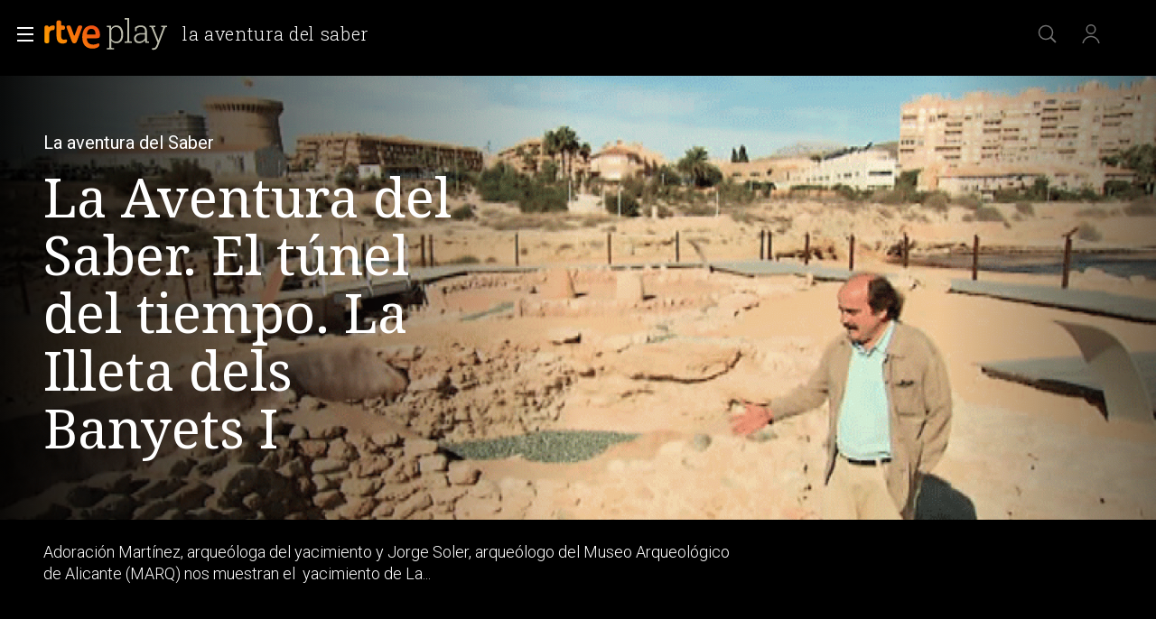

--- FILE ---
content_type: application/javascript; charset=UTF-8
request_url: https://dev.visualwebsiteoptimizer.com/j.php?a=864486&u=https%3A%2F%2Fwww.rtve.es%2Fplay%2Fvideos%2Fla-aventura-del-saber%2Faventura-del-saber-tunel-del-tiempo-illeta-dels-banyets%2F2588618%2F&vn=2.1&x=true
body_size: 12183
content:
(function(){function _vwo_err(e){function gE(e,a){return"https://dev.visualwebsiteoptimizer.com/ee.gif?a=864486&s=j.php&_cu="+encodeURIComponent(window.location.href)+"&e="+encodeURIComponent(e&&e.message&&e.message.substring(0,1e3)+"&vn=")+(e&&e.code?"&code="+e.code:"")+(e&&e.type?"&type="+e.type:"")+(e&&e.status?"&status="+e.status:"")+(a||"")}var vwo_e=gE(e);try{typeof navigator.sendBeacon==="function"?navigator.sendBeacon(vwo_e):(new Image).src=vwo_e}catch(err){}}try{var extE=0,prevMode=false;window._VWO_Jphp_StartTime = (window.performance && typeof window.performance.now === 'function' ? window.performance.now() : new Date().getTime());;;(function(){window._VWO=window._VWO||{};var aC=window._vwo_code;if(typeof aC==='undefined'){window._vwo_mt='dupCode';return;}if(window._VWO.sCL){window._vwo_mt='dupCode';window._VWO.sCDD=true;try{if(aC){clearTimeout(window._vwo_settings_timer);var h=document.querySelectorAll('#_vis_opt_path_hides');var x=h[h.length>1?1:0];x&&x.remove();}}catch(e){}return;}window._VWO.sCL=true;;window._vwo_mt="live";var localPreviewObject={};var previewKey="_vis_preview_"+864486;var wL=window.location;;try{localPreviewObject[previewKey]=window.localStorage.getItem(previewKey);JSON.parse(localPreviewObject[previewKey])}catch(e){localPreviewObject[previewKey]=""}try{window._vwo_tm="";var getMode=function(e){var n;if(window.name.indexOf(e)>-1){n=window.name}else{n=wL.search.match("_vwo_m=([^&]*)");n=n&&atob(decodeURIComponent(n[1]))}return n&&JSON.parse(n)};var ccMode=getMode("_vwo_cc");if(window.name.indexOf("_vis_heatmap")>-1||window.name.indexOf("_vis_editor")>-1||ccMode||window.name.indexOf("_vis_preview")>-1){try{if(ccMode){window._vwo_mt=decodeURIComponent(wL.search.match("_vwo_m=([^&]*)")[1])}else if(window.name&&JSON.parse(window.name)){window._vwo_mt=window.name}}catch(e){if(window._vwo_tm)window._vwo_mt=window._vwo_tm}}else if(window._vwo_tm.length){window._vwo_mt=window._vwo_tm}else if(location.href.indexOf("_vis_opt_preview_combination")!==-1&&location.href.indexOf("_vis_test_id")!==-1){window._vwo_mt="sharedPreview"}else if(localPreviewObject[previewKey]){window._vwo_mt=JSON.stringify(localPreviewObject)}if(window._vwo_mt!=="live"){;if(typeof extE!=="undefined"){extE=1}if(!getMode("_vwo_cc")){(function(){var cParam='';try{if(window.VWO&&window.VWO.appliedCampaigns){var campaigns=window.VWO.appliedCampaigns;for(var cId in campaigns){if(campaigns.hasOwnProperty(cId)){var v=campaigns[cId].v;if(cId&&v){cParam='&c='+cId+'-'+v+'-1';break;}}}}}catch(e){}var prevMode=false;_vwo_code.load('https://dev.visualwebsiteoptimizer.com/j.php?mode='+encodeURIComponent(window._vwo_mt)+'&a=864486&f=1&u='+encodeURIComponent(window._vis_opt_url||document.URL)+'&eventArch=true'+'&x=true'+cParam,{sL:window._vwo_code.sL});if(window._vwo_code.sL){prevMode=true;}})();}else{(function(){window._vwo_code&&window._vwo_code.finish();_vwo_ccc={u:"/j.php?a=864486&u=https%3A%2F%2Fwww.rtve.es%2Fplay%2Fvideos%2Fla-aventura-del-saber%2Faventura-del-saber-tunel-del-tiempo-illeta-dels-banyets%2F2588618%2F&vn=2.1&x=true"};var s=document.createElement("script");s.src="https://app.vwo.com/visitor-behavior-analysis/dist/codechecker/cc.min.js?r="+Math.random();document.head.appendChild(s)})()}}}catch(e){var vwo_e=new Image;vwo_e.src="https://dev.visualwebsiteoptimizer.com/ee.gif?s=mode_det&e="+encodeURIComponent(e&&e.stack&&e.stack.substring(0,1e3)+"&vn=");aC&&window._vwo_code.finish()}})();
;;window._vwo_cookieDomain="rtve.es";;;;_vwo_surveyAssetsBaseUrl="https://cdn.visualwebsiteoptimizer.com/";;if(prevMode){return}if(window._vwo_mt === "live"){window.VWO=window.VWO||[];window._vwo_acc_id=864486;window.VWO._=window.VWO._||{};;;window.VWO.visUuid="DBD8BA4F3CD7DC4184753CDE0597FE8C4|1f63046ffff937b8045661234bc9d3d4";
;_vwo_code.sT=_vwo_code.finished();(function(c,a,e,d,b,z,g,sT){if(window.VWO._&&window.VWO._.isBot)return;const cookiePrefix=window._vwoCc&&window._vwoCc.cookiePrefix||"";const useLocalStorage=sT==="ls";const cookieName=cookiePrefix+"_vwo_uuid_v2";const escapedCookieName=cookieName.replace(/([.*+?^${}()|[\]\\])/g,"\\$1");const cookieDomain=g;function getValue(){if(useLocalStorage){return localStorage.getItem(cookieName)}else{const regex=new RegExp("(^|;\\s*)"+escapedCookieName+"=([^;]*)");const match=e.cookie.match(regex);return match?decodeURIComponent(match[2]):null}}function setValue(value,days){if(useLocalStorage){localStorage.setItem(cookieName,value)}else{e.cookie=cookieName+"="+value+"; expires="+new Date(864e5*days+ +new Date).toGMTString()+"; domain="+cookieDomain+"; path=/"}}let existingValue=null;if(sT){const cookieRegex=new RegExp("(^|;\\s*)"+escapedCookieName+"=([^;]*)");const cookieMatch=e.cookie.match(cookieRegex);const cookieValue=cookieMatch?decodeURIComponent(cookieMatch[2]):null;const lsValue=localStorage.getItem(cookieName);if(useLocalStorage){if(lsValue){existingValue=lsValue;if(cookieValue){e.cookie=cookieName+"=; expires=Thu, 01 Jan 1970 00:00:01 GMT; domain="+cookieDomain+"; path=/"}}else if(cookieValue){localStorage.setItem(cookieName,cookieValue);e.cookie=cookieName+"=; expires=Thu, 01 Jan 1970 00:00:01 GMT; domain="+cookieDomain+"; path=/";existingValue=cookieValue}}else{if(cookieValue){existingValue=cookieValue;if(lsValue){localStorage.removeItem(cookieName)}}else if(lsValue){e.cookie=cookieName+"="+lsValue+"; expires="+new Date(864e5*366+ +new Date).toGMTString()+"; domain="+cookieDomain+"; path=/";localStorage.removeItem(cookieName);existingValue=lsValue}}a=existingValue||a}else{const regex=new RegExp("(^|;\\s*)"+escapedCookieName+"=([^;]*)");const match=e.cookie.match(regex);a=match?decodeURIComponent(match[2]):a}-1==e.cookie.indexOf("_vis_opt_out")&&-1==d.location.href.indexOf("vwo_opt_out=1")&&(window.VWO.visUuid=a),a=a.split("|"),b=new Image,g=window._vis_opt_domain||c||d.location.hostname.replace(/^www\./,""),b.src="https://dev.visualwebsiteoptimizer.com/eu01/v.gif?cd="+(window._vis_opt_cookieDays||0)+"&a=864486&d="+encodeURIComponent(d.location.hostname.replace(/^www\./,"") || c)+"&u="+a[0]+"&h="+a[1]+"&t="+z,d.vwo_iehack_queue=[b],setValue(a.join("|"),366)})("rtve.es",window.VWO.visUuid,document,window,0,_vwo_code.sT,"rtve.es","false"||null);
;clearTimeout(window._vwo_settings_timer);window._vwo_settings_timer=null;;;;;var vwoCode=window._vwo_code;if(vwoCode.filterConfig&&vwoCode.filterConfig.filterTime==="balanced"){vwoCode.removeLoaderAndOverlay()}var vwo_CIF=false;var UAP=false;;;var _vwo_style=document.getElementById('_vis_opt_path_hides'),_vwo_css=(vwoCode.hide_element_style?vwoCode.hide_element_style():'{opacity:0 !important;filter:alpha(opacity=0) !important;background:none !important;transition:none !important;}')+':root {--vwo-el-opacity:0 !important;--vwo-el-filter:alpha(opacity=0) !important;--vwo-el-bg:none !important;--vwo-el-ts:none !important;}',_vwo_text=window._vwo_code.sL ? '' : "" + _vwo_css;if (_vwo_style) { var e = _vwo_style.classList.contains("_vis_hide_layer") && _vwo_style; if (UAP && !UAP() && vwo_CIF && !vwo_CIF()) { e ? e.parentNode.removeChild(e) : _vwo_style.parentNode.removeChild(_vwo_style) } else { if (e) { var t = _vwo_style = document.createElement("style"), o = document.getElementsByTagName("head")[0], s = document.querySelector("#vwoCode"); t.setAttribute("id", "_vis_opt_path_hides"), s && t.setAttribute("nonce", s.nonce), t.setAttribute("type", "text/css"), o.appendChild(t) } if (_vwo_style.styleSheet) _vwo_style.styleSheet.cssText = _vwo_text; else { var l = document.createTextNode(_vwo_text); _vwo_style.appendChild(l) } e ? e.parentNode.removeChild(e) : _vwo_style.removeChild(_vwo_style.childNodes[0])}};window.VWO.ssMeta = { enabled: 0, noSS: 0 };;;VWO._=VWO._||{};window._vwo_clicks=false;VWO._.allSettings=(function(){return{dataStore:{campaigns:{61:{"ss":null,"sections":{"1":{"variations":[],"triggers":[],"path":""}},"globalCode":[],"urlRegex":".*","type":"INSIGHTS_METRIC","metrics":[{"type":"m","metricId":1591970,"id":1}],"manual":false,"pc_traffic":100,"cEV":1,"id":61,"name":"Click en Registro Report","clickmap":0,"segment_code":"true","triggers":[15815129],"comb_n":[],"mt":{"1":"15815132"},"stag":0,"status":"RUNNING","version":2,"multiple_domains":0,"ep":1751572204000,"combs":[],"ibe":1,"exclude_url":"","goals":{"1":{"mca":false,"type":"CUSTOM_GOAL","identifier":"vwo_dom_click","url":".boton, #gigya-login-form > div:nth-child(2) > div:nth-child(2) > div:nth-child(11) > input:nth-child(1)"}}}, 62:{"ss":null,"sections":{"1":{"variations":[],"triggers":[],"path":""}},"globalCode":[],"urlRegex":".*","type":"INSIGHTS_METRIC","metrics":[{"type":"m","metricId":1598585,"id":1}],"manual":false,"pc_traffic":100,"cEV":1,"id":62,"name":"click crear cuenta - video Report","clickmap":0,"segment_code":"true","triggers":[15961064],"comb_n":[],"mt":{"1":"15961067"},"stag":0,"status":"RUNNING","version":2,"multiple_domains":0,"ep":1751973208000,"combs":[],"ibe":1,"exclude_url":"","goals":{"1":{"mca":false,"type":"CUSTOM_GOAL","identifier":"vwo_dom_click","url":"#popupLoginAdvice > ul > li:nth-child(2)"}}}, 71:{"ss":null,"sections":{"1":{"triggers":[],"variations":{"1":[]},"globalWidgetSnippetIds":{"1":[]},"path":""}},"globalCode":[],"urlRegex":".*","type":"INSIGHTS_FUNNEL","metrics":[{"type":"g","metricId":0,"id":1},{"type":"g","metricId":0,"id":2},{"type":"g","metricId":0,"id":3},{"type":"g","metricId":0,"id":4}],"manual":false,"pc_traffic":100,"cEV":1,"id":71,"name":"Prueba acceso login\/registro (crear cuenta)","clickmap":0,"segment_code":"true","triggers":[16038467],"comb_n":{"1":"website"},"mt":{"4":"16038479","2":"16038473","1":"16038470","3":"16038476"},"stag":0,"status":"RUNNING","version":4,"multiple_domains":0,"ep":1752141967000,"combs":{"1":1},"ibe":1,"exclude_url":"","goals":{"4":{"mca":true,"type":"CUSTOM_GOAL","identifier":"vwo_dom_click","url":"#gigya-otp-update-form > div:nth-child(3) > div.gigya-composite-control.gigya-composite-control-submit > input"},"2":{"mca":true,"type":"CUSTOM_GOAL","identifier":"vwo_dom_click","url":"CREAR UNA CUENTA NUEVA"},"1":{"mca":true,"type":"CUSTOM_GOAL","identifier":"vwo_dom_click","url":["open_users"]},"3":{"mca":true,"type":"CUSTOM_GOAL","identifier":"vwo_dom_click","url":"#register-site-login > div.gigya-composite-control.gigya-composite-control-submit > input"}}}, 74:{"ss":null,"sections":{"1":{"triggers":[],"variations":{"1":[]},"globalWidgetSnippetIds":{"1":[]},"path":""}},"globalCode":[],"urlRegex":".*","type":"INSIGHTS_FUNNEL","metrics":[{"type":"g","metricId":0,"id":1},{"type":"g","metricId":0,"id":2}],"manual":false,"pc_traffic":100,"cEV":1,"id":74,"name":"Prueba acceso login\/registro (login)","clickmap":0,"segment_code":"true","triggers":[16038893],"comb_n":{"1":"website"},"mt":{"1":"16038896","2":"16038899"},"stag":0,"status":"RUNNING","version":6,"multiple_domains":0,"ep":1752143567000,"combs":{"1":1},"ibe":1,"exclude_url":"","goals":{"1":{"mca":true,"type":"CUSTOM_GOAL","identifier":"vwo_dom_click","url":["open_users"]},"2":{"mca":true,"type":"CUSTOM_GOAL","identifier":"vwo_dom_click","url":"#gigya-login-form > div.gigya-layout-row.with-divider > div.gigya-layout-cell.responsive.with-site-login > div.gigya-composite-control.gigya-composite-control-submit > input"}}}, 33:{"ss":null,"sections":{"1":{"variations":[],"triggers":[],"path":""}},"globalCode":[],"urlRegex":"^https\\:\\\/\\\/rtve\\.es.*$","type":"TRACK","metrics":[{"type":"g","metricId":0,"id":12}],"manual":false,"pc_traffic":100,"id":33,"name":"Click verificar código","clickmap":0,"segment_code":"true","triggers":[8834559],"comb_n":{"1":"Website"},"mt":{"12":"8834562"},"stag":0,"status":"RUNNING","version":1,"multiple_domains":0,"ep":1729067453000,"combs":{"1":1},"ibe":1,"exclude_url":"","goals":{"12":{"type":"CLICK_ELEMENT","mca":false,"pUrl":"^https\\:\\\/\\\/rtve\\.es.*$","pExcludeUrl":"","url":"#gigya-otp-update-form > div:nth-child(3) > div.gigya-composite-control.gigya-composite-control-submit > input"}}}, 26:{"ss":null,"sections":{"1":{"variations":[],"triggers":[],"path":""}},"globalCode":[],"urlRegex":"^https\\:\\\/\\\/rtve\\.es.*$","type":"TRACK","metrics":[{"type":"g","metricId":0,"id":6}],"manual":false,"pc_traffic":100,"id":26,"name":"Inicio sesión","clickmap":0,"segment_code":"true","triggers":[8834232],"comb_n":{"1":"Website"},"mt":{"6":"8834235"},"stag":0,"status":"RUNNING","version":1,"multiple_domains":0,"ep":1729066547000,"combs":{"1":1},"ibe":1,"exclude_url":"","goals":{"6":{"type":"CLICK_ELEMENT","mca":false,"pUrl":"^https\\:\\\/\\\/rtve\\.es.*$","pExcludeUrl":"","url":"#gigya-login-form > div.gigya-layout-row.with-divider > div.gigya-layout-cell.responsive.with-site-login > div.gigya-composite-control.gigya-composite-control-submit > input"}}}, 27:{"ss":null,"sections":{"1":{"variations":[],"triggers":[],"path":""}},"globalCode":[],"urlRegex":"^https\\:\\\/\\\/rtve\\.es.*$","type":"TRACK","metrics":[{"type":"g","metricId":0,"id":7}],"manual":false,"pc_traffic":100,"cEV":1,"id":27,"funnel":[{"ss":null,"sections":{"1":{"variations":[],"path":""}},"globalCode":[],"urlRegex":".*","type":"FUNNEL","manual":false,"pc_traffic":100,"triggers":["8834487"],"name":"crear cuenta facebook","clickmap":0,"segment_code":"true","v":2,"comb_n":{"1":"Website"},"id":32,"status":"RUNNING","version":1,"isSpaRevertFeatureEnabled":true,"multiple_domains":0,"ep":1729067300000,"combs":{"1":1},"ibe":1,"exclude_url":"","goals":[{"type":"CLICK_ELEMENT","id":7},{"type":"CLICK_ELEMENT","id":8},{"type":"CLICK_ELEMENT","id":9}]}],"name":"Crear cuenta","clickmap":0,"segment_code":"true","triggers":[8834313],"comb_n":{"1":"Website"},"mt":{"7":"17693118"},"stag":0,"status":"RUNNING","version":1,"multiple_domains":0,"ep":1729066630000,"combs":{"1":1},"ibe":1,"exclude_url":"","goals":{"7":{"type":"CLICK_ELEMENT","mca":false,"pUrl":"^https\\:\\\/\\\/rtve\\.es.*$","pExcludeUrl":"","url":"#gigya-login-form > div.gigya-layout-row.with-divider > div.gigya-layout-cell.responsive.with-site-login > a"}}}, 28:{"ss":null,"sections":{"1":{"variations":[],"triggers":[],"path":""}},"globalCode":[],"urlRegex":"^https\\:\\\/\\\/rtve\\.es.*$","type":"TRACK","metrics":[{"type":"g","metricId":0,"id":8}],"manual":false,"pc_traffic":100,"cEV":1,"id":28,"funnel":[{"ss":null,"sections":{"1":{"variations":[],"path":""}},"globalCode":[],"urlRegex":".*","type":"FUNNEL","manual":false,"pc_traffic":100,"triggers":["8834487"],"name":"crear cuenta facebook","clickmap":0,"segment_code":"true","v":2,"comb_n":{"1":"Website"},"id":32,"status":"RUNNING","version":1,"isSpaRevertFeatureEnabled":true,"multiple_domains":0,"ep":1729067300000,"combs":{"1":1},"ibe":1,"exclude_url":"","goals":[{"type":"CLICK_ELEMENT","id":7},{"type":"CLICK_ELEMENT","id":8},{"type":"CLICK_ELEMENT","id":9}]}],"name":"Click crear cuenta red social","clickmap":0,"segment_code":"true","triggers":[8834331],"comb_n":{"1":"Website"},"mt":{"8":"17693121"},"stag":0,"status":"RUNNING","version":1,"multiple_domains":0,"ep":1729066728000,"combs":{"1":1},"ibe":1,"exclude_url":"","goals":{"8":{"type":"CLICK_ELEMENT","mca":false,"pUrl":"^https\\:\\\/\\\/rtve\\.es.*$","pExcludeUrl":"","url":"#register-site-login > div:nth-child(1) > button"}}}, 29:{"ss":null,"sections":{"1":{"variations":[],"triggers":[],"path":""}},"globalCode":[],"urlRegex":"^https\\:\\\/\\\/rtve\\.es.*$","type":"TRACK","metrics":[{"type":"g","metricId":0,"id":9}],"manual":false,"pc_traffic":100,"cEV":1,"id":29,"funnel":[{"ss":null,"sections":{"1":{"variations":[],"path":""}},"globalCode":[],"urlRegex":".*","type":"FUNNEL","manual":false,"pc_traffic":100,"triggers":["8834487"],"name":"crear cuenta facebook","clickmap":0,"segment_code":"true","v":2,"comb_n":{"1":"Website"},"id":32,"status":"RUNNING","version":1,"isSpaRevertFeatureEnabled":true,"multiple_domains":0,"ep":1729067300000,"combs":{"1":1},"ibe":1,"exclude_url":"","goals":[{"type":"CLICK_ELEMENT","id":7},{"type":"CLICK_ELEMENT","id":8},{"type":"CLICK_ELEMENT","id":9}]}],"name":"Crear cuenta facebook","clickmap":0,"segment_code":"true","triggers":[8834361],"comb_n":{"1":"Website"},"mt":{"9":"17693124"},"stag":0,"status":"RUNNING","version":1,"multiple_domains":0,"ep":1729066830000,"combs":{"1":1},"ibe":1,"exclude_url":"","goals":{"9":{"type":"CLICK_ELEMENT","mca":false,"pUrl":"^https\\:\\\/\\\/rtve\\.es\\\/?(?:[\\?#].*)?$","pExcludeUrl":"","url":"#Facebook_btn > div"}}}, 30:{"ss":null,"sections":{"1":{"variations":[],"triggers":[],"path":""}},"globalCode":[],"urlRegex":"^https\\:\\\/\\\/rtve\\.es.*$","type":"TRACK","metrics":[{"type":"g","metricId":0,"id":10}],"manual":false,"pc_traffic":100,"id":30,"name":"Click crear cuenta Gmail","clickmap":0,"segment_code":"true","triggers":[8834382],"comb_n":{"1":"Website"},"mt":{"10":"8834385"},"stag":0,"status":"RUNNING","version":1,"multiple_domains":0,"ep":1729066898000,"combs":{"1":1},"ibe":1,"exclude_url":"","goals":{"10":{"type":"CLICK_ELEMENT","mca":false,"pUrl":"^https\\:\\\/\\\/rtve\\.es.*$","pExcludeUrl":"","url":"#Google_btn > div"}}}, 55:{"ss":null,"sections":{"1":{"variations":[],"triggers":[],"path":""}},"globalCode":[],"urlRegex":"^https\\:\\\/\\\/rtve\\.es\\\/.*$","type":"TRACK","metrics":[{"type":"g","metricId":0,"id":15}],"manual":false,"pc_traffic":100,"id":55,"funnel":[{"ss":null,"sections":{"1":{"variations":[],"path":""}},"globalCode":[],"urlRegex":".*","type":"FUNNEL","manual":false,"pc_traffic":100,"triggers":["8834487"],"name":"New Funnel","clickmap":0,"segment_code":"true","v":1,"comb_n":{"1":"Website"},"id":58,"status":"RUNNING","version":1,"isSpaRevertFeatureEnabled":true,"multiple_domains":0,"ep":1743506270000,"combs":{"1":1},"ibe":1,"exclude_url":"","goals":[{"type":"SEPARATE_PAGE","id":16},{"type":"SEPARATE_PAGE","id":17},{"type":"CLICK_ELEMENT","id":15}]}],"name":"Click Episodios Valle Salvaje","clickmap":0,"segment_code":"true","triggers":[12819060],"comb_n":{"1":"Website"},"mt":{"15":"12819324"},"stag":0,"status":"RUNNING","version":1,"multiple_domains":0,"ep":1743506054000,"combs":{"1":1},"ibe":1,"exclude_url":"","goals":{"15":{"type":"CLICK_ELEMENT","mca":false,"pUrl":"^https\\:\\\/\\\/rtve\\.es\\\/play\\\/videos\\\/valle\\-salvaje\\\/?(?:[\\?#].*)?$","pExcludeUrl":"","url":"#topPage > div > div:nth-child(4) > section > nav > ul > li:nth-child(2) > a"}}}, 56:{"ss":null,"sections":{"1":{"variations":[],"triggers":[],"path":""}},"globalCode":[],"urlRegex":"^https\\:\\\/\\\/rtve\\.es\\\/.*$","type":"TRACK","metrics":[{"type":"g","metricId":0,"id":16}],"manual":false,"pc_traffic":100,"id":56,"funnel":[{"ss":null,"sections":{"1":{"variations":[],"path":""}},"globalCode":[],"urlRegex":".*","type":"FUNNEL","manual":false,"pc_traffic":100,"triggers":["8834487"],"name":"New Funnel","clickmap":0,"segment_code":"true","v":1,"comb_n":{"1":"Website"},"id":58,"status":"RUNNING","version":1,"isSpaRevertFeatureEnabled":true,"multiple_domains":0,"ep":1743506270000,"combs":{"1":1},"ibe":1,"exclude_url":"","goals":[{"type":"SEPARATE_PAGE","id":16},{"type":"SEPARATE_PAGE","id":17},{"type":"CLICK_ELEMENT","id":15}]}],"name":"Página RTVE Play","clickmap":0,"segment_code":"true","triggers":[12819231],"comb_n":{"1":"Website"},"mt":{"16":"12819318"},"stag":0,"status":"RUNNING","version":1,"multiple_domains":0,"ep":1743506207000,"combs":{"1":1},"ibe":1,"exclude_url":"","goals":{"16":{"type":"SEPARATE_PAGE","excludeUrl":"","mca":false,"pUrl":"","pExcludeUrl":"","urlRegex":"^https\\:\\\/\\\/rtve\\.es\\\/play\\\/?(?:[\\?#].*)?$"}}}, 57:{"ss":null,"sections":{"1":{"variations":[],"triggers":[],"path":""}},"globalCode":[],"urlRegex":"^https\\:\\\/\\\/rtve\\.es\\\/.*$","type":"TRACK","metrics":[{"type":"g","metricId":0,"id":17}],"manual":false,"pc_traffic":100,"id":57,"funnel":[{"ss":null,"sections":{"1":{"variations":[],"path":""}},"globalCode":[],"urlRegex":".*","type":"FUNNEL","manual":false,"pc_traffic":100,"triggers":["8834487"],"name":"New Funnel","clickmap":0,"segment_code":"true","v":1,"comb_n":{"1":"Website"},"id":58,"status":"RUNNING","version":1,"isSpaRevertFeatureEnabled":true,"multiple_domains":0,"ep":1743506270000,"combs":{"1":1},"ibe":1,"exclude_url":"","goals":[{"type":"SEPARATE_PAGE","id":16},{"type":"SEPARATE_PAGE","id":17},{"type":"CLICK_ELEMENT","id":15}]}],"name":"Página Valle Salvaje","clickmap":0,"segment_code":"true","triggers":[12819267],"comb_n":{"1":"Website"},"mt":{"17":"12819321"},"stag":0,"status":"RUNNING","version":1,"multiple_domains":0,"ep":1743506239000,"combs":{"1":1},"ibe":1,"exclude_url":"","goals":{"17":{"type":"SEPARATE_PAGE","excludeUrl":"","mca":false,"pUrl":"","pExcludeUrl":"","urlRegex":"^https\\:\\\/\\\/rtve\\.es\\\/play\\\/videos\\\/valle\\-salvaje\\\/?(?:[\\?#].*)?$"}}}, 2:{"ss":null,"sections":{"1":{"triggers":[],"variations":{"1":[]},"variation_names":{"1":"website"},"path":""}},"globalCode":[],"urlRegex":"^.*$","type":"ANALYZE_HEATMAP","metrics":[],"manual":false,"pc_traffic":100,"main":true,"id":2,"name":"Heatmap","clickmap":0,"segment_code":"true","triggers":[6917146],"comb_n":{"1":"website"},"mt":[],"stag":0,"ep":1710928579000,"status":"RUNNING","multiple_domains":0,"version":2,"combs":{"1":1},"ibe":1,"exclude_url":"","goals":{"1":{"type":"ENGAGEMENT","excludeUrl":"","mca":false,"pUrl":"^.*$","urlRegex":"^.*$"}}}, 3:{"ss":null,"cnv":{"res":480,"fps":2},"sections":{"1":{"triggers":[],"variations":{"1":[]},"globalWidgetSnippetIds":{"1":[]},"path":""}},"globalCode":[],"status":"RUNNING","urlRegex":"^.*$","wl":"","type":"ANALYZE_RECORDING","metrics":[],"manual":false,"pc_traffic":100,"aK":1,"cEV":1,"bl":"","triggers":[18640580],"name":"Recording","clickmap":0,"segment_code":"true","id":3,"comb_n":{"1":"website"},"mt":[],"stag":0,"ep":1711362263000,"main":true,"multiple_domains":0,"version":2,"combs":{"1":1},"ibe":1,"exclude_url":"","goals":{"1":{"type":"ENGAGEMENT","excludeUrl":"","mca":false,"pUrl":"^.*$","urlRegex":"^.*$"}}}, 99:{"ss":null,"sections":{"1":{"triggers":[],"variations":{"1":[]},"globalWidgetSnippetIds":{"1":[]},"path":""}},"globalCode":[],"urlRegex":".*","type":"INSIGHTS_FUNNEL","metrics":[{"type":"g","metricId":0,"id":1},{"type":"g","metricId":0,"id":2}],"manual":false,"pc_traffic":100,"id":99,"name":"Prueba acceso login\/registro (RRSS) (Audiencia segmentada)","clickmap":0,"segment_code":"(_vwo_s().f_b(_vwo_s().gC('UID')))","triggers":[16709313],"comb_n":{"1":"website"},"mt":{"1":"16709316","2":"16709319"},"stag":0,"status":"RUNNING","version":10,"multiple_domains":0,"ep":1753698615000,"combs":{"1":1},"ibe":1,"exclude_url":"","goals":{"1":{"mca":true,"type":"CUSTOM_GOAL","identifier":"vwo_dom_click","url":["open_users"]},"2":{"mca":true,"type":"CUSTOM_GOAL","identifier":"vwo_dom_click","url":"#Facebook_btn > div, #Google_btn > div, #Twitter_btn > div, #Apple_btn > div"}}}, 98:{"ss":null,"sections":{"1":{"triggers":[],"variations":{"1":[]},"globalWidgetSnippetIds":{"1":[]},"path":""}},"globalCode":[],"urlRegex":".*","type":"INSIGHTS_FUNNEL","metrics":[{"type":"g","metricId":0,"id":1},{"type":"g","metricId":0,"id":2}],"manual":false,"pc_traffic":100,"id":98,"name":"Prueba acceso login\/registro (login) (Audiencia segmentada)","clickmap":0,"segment_code":"(_vwo_s().f_b(_vwo_s().gC('UID')))","triggers":[16709076],"comb_n":{"1":"website"},"mt":{"1":"16709079","2":"16709082"},"stag":0,"status":"RUNNING","version":8,"multiple_domains":0,"ep":1753697708000,"combs":{"1":1},"ibe":1,"exclude_url":"","goals":{"1":{"mca":true,"type":"CUSTOM_GOAL","identifier":"vwo_dom_click","url":["open_users"]},"2":{"mca":true,"type":"CUSTOM_GOAL","identifier":"vwo_dom_click","url":"#gigya-login-form > div.gigya-layout-row.with-divider > div.gigya-layout-cell.responsive.with-site-login > div.gigya-composite-control.gigya-composite-control-submit > input"}}}, 94:{"ss":null,"sections":{"1":{"triggers":[],"variations":{"1":[]},"globalWidgetSnippetIds":{"1":[]},"path":""}},"globalCode":[],"urlRegex":".*","type":"INSIGHTS_FUNNEL","metrics":[{"type":"g","metricId":0,"id":1},{"type":"g","metricId":0,"id":2}],"manual":false,"pc_traffic":100,"id":94,"name":"Flujo login\/registro (total interacción)","clickmap":0,"segment_code":"(_vwo_s().f_b(_vwo_s().gC('UID')))","triggers":[16709430],"comb_n":{"1":"website"},"mt":{"1":"16709448","2":"16709451"},"stag":0,"status":"RUNNING","version":16,"multiple_domains":0,"ep":1752754836000,"combs":{"1":1},"ibe":1,"exclude_url":"","goals":{"1":{"mca":true,"type":"CUSTOM_GOAL","identifier":"vwo_dom_click","url":["open_users"]},"2":{"mca":true,"type":"CUSTOM_GOAL","identifier":"vwo_dom_click","url":"#gigya-login-form > div.gigya-layout-row.with-divider > div.gigya-layout-cell.responsive.with-site-login > a, #gigya-login-form > div.gigya-layout-row.with-divider > div.gigya-layout-cell.responsive.with-site-login > div.gigya-composite-control.gigya-composite-control-submit > input"}}}, 81:{"ss":null,"sections":{"1":{"variations":[],"triggers":[],"path":""}},"globalCode":[],"urlRegex":".*","type":"INSIGHTS_METRIC","metrics":[{"type":"m","metricId":1606430,"id":1}],"manual":false,"pc_traffic":100,"cEV":1,"id":81,"name":"Click verificar código 1 Report","clickmap":0,"segment_code":"true","triggers":[16057295],"comb_n":[],"mt":{"1":"16057298"},"stag":0,"status":"RUNNING","version":2,"multiple_domains":0,"ep":1752180989000,"combs":[],"ibe":1,"exclude_url":"","goals":{"1":{"mca":false,"type":"CUSTOM_GOAL","identifier":"vwo_dom_click","url":"#gigya-otp-update-form > div:nth-of-type(3) > div:nth-of-type(1) > input:nth-of-type(1)"}}}, 80:{"ss":null,"sections":{"1":{"variations":[],"triggers":[],"path":""}},"globalCode":[],"urlRegex":".*","type":"INSIGHTS_METRIC","metrics":[{"type":"m","metricId":1605797,"id":1}],"manual":false,"pc_traffic":100,"cEV":1,"id":80,"name":"Click verificar código (By VWO Support) Report","clickmap":0,"segment_code":"true","triggers":[16050305],"comb_n":[],"mt":{"1":"16050308"},"stag":0,"status":"RUNNING","version":2,"multiple_domains":0,"ep":1752165643000,"combs":[],"ibe":1,"exclude_url":"","goals":{"1":{"mca":false,"type":"CUSTOM_GOAL","identifier":"vwo_dom_click","url":["gigya-input-submit"]}}}, 68:{"ss":null,"sections":{"1":{"variations":[],"triggers":[],"path":""}},"globalCode":[],"urlRegex":".*","type":"INSIGHTS_METRIC","metrics":[{"type":"m","metricId":1602230,"id":1}],"manual":false,"pc_traffic":100,"cEV":1,"id":68,"name":"Click verificar código Report","clickmap":0,"segment_code":"true","triggers":[16008329],"comb_n":[],"mt":{"1":"16008332"},"stag":0,"status":"RUNNING","version":2,"multiple_domains":0,"ep":1752068663000,"combs":[],"ibe":1,"exclude_url":"","goals":{"1":{"mca":false,"type":"CUSTOM_GOAL","identifier":"vwo_dom_click","url":"VERIFICAR"}}}, 64:{"ss":null,"sections":{"1":{"triggers":[],"variations":{"1":[]},"globalWidgetSnippetIds":{"1":[]},"path":""}},"globalCode":[],"urlRegex":".*","type":"INSIGHTS_FUNNEL","metrics":[{"type":"g","metricId":0,"id":1},{"type":"g","metricId":0,"id":2},{"type":"g","metricId":0,"id":3},{"type":"g","metricId":0,"id":4}],"manual":false,"pc_traffic":100,"cEV":1,"id":64,"name":"Embudo crear cuenta (verificar = path)","clickmap":0,"segment_code":"true","triggers":[15962054],"comb_n":{"1":"website"},"mt":{"4":"16708365","2":"16708359","1":"16708356","3":"16708362"},"stag":0,"status":"RUNNING","version":2,"multiple_domains":0,"ep":1751974735000,"combs":{"1":1},"ibe":1,"exclude_url":"","goals":{"4":{"mca":true,"type":"CUSTOM_GOAL","identifier":"vwo_dom_click","url":"#gigya-otp-update-form > div:nth-child(3) > div.gigya-composite-control.gigya-composite-control-submit > input"},"2":{"mca":true,"type":"CUSTOM_GOAL","identifier":"vwo_dom_click","url":["btn-register"]},"1":{"mca":true,"type":"CUSTOM_GOAL","identifier":"vwo_dom_click","url":["icon.progressBar.play"]},"3":{"mca":true,"type":"CUSTOM_GOAL","identifier":"vwo_dom_click","url":"#register-site-login > div.gigya-composite-control.gigya-composite-control-submit > input"}}}, 25:{"ss":null,"sections":{"1":{"variations":{"1":[]},"triggers":[],"path":""}},"globalCode":[],"urlRegex":"^https\\:\\\/\\\/rtve\\.es.*$","type":"ANALYZE_FORM","metrics":[],"manual":false,"pc_traffic":100,"status":"RUNNING","id":25,"name":"Crear nueva cuenta","clickmap":0,"segment_code":"true","triggers":[8541074],"forms":["form[id='gigya-register-form']"],"mt":[],"stag":0,"comb_n":{"1":"website"},"version":2,"multiple_domains":0,"ep":1727857940000,"combs":{"1":1},"ibe":1,"exclude_url":"","goals":{"1":{"type":"ENGAGEMENT","excludeUrl":"","mca":false,"pUrl":"^.*$","urlRegex":"^.*$"}}}, 47:{"ss":null,"sections":{"1":{"variations":[],"triggers":[],"path":""}},"globalCode":[],"urlRegex":".*","type":"INSIGHTS_METRIC","metrics":[{"type":"m","metricId":1300483,"id":1}],"manual":false,"pc_traffic":100,"id":47,"name":"Click inicio de sesión Report","clickmap":0,"segment_code":"true","triggers":[11888746],"comb_n":[],"mt":{"1":"11888749"},"stag":0,"status":"RUNNING","version":2,"multiple_domains":0,"ep":1741083634000,"combs":[],"ibe":1,"exclude_url":"","goals":{"1":{"mca":false,"type":"CUSTOM_GOAL","identifier":"vwo_dom_click","url":"#open_users > a"}}}},changeSets:{},plugins:{"UA":{"dt":"spider","os":"MacOS","br":"Other","de":"Other","ps":"desktop:false:Mac OS X:10.15.7:ClaudeBot:1:Spider"},"IP":"18.118.85.68","PIICONFIG":false,"GEO":{"conC":"NA","rn":"Ohio","cEU":"","cn":"United States","vn":"geoip2","r":"OH","c":"Columbus","cc":"US"},"ACCTZ":"GMT","DACDNCONFIG":{"CKLV":false,"CINSTJS":false,"CRECJS":false,"eNC":false,"IAF":false,"DT":{"SEGMENTCODE":"function(){ return _vwo_s().f_e(_vwo_s().dt(),'mobile') };","DELAYAFTERTRIGGER":1000,"DEVICE":"mobile","TC":"function(){ return _vwo_t.cm('eO','js',VWO._.dtc.ctId); };"},"CSHS":false,"aSM":true,"UCP":false,"FB":false,"SPAR":false,"jsConfig":{"recData360Enabled":1,"earc":1,"ge":1,"m360":1,"ast":0,"iche":1,"ivocpa":false,"vqe":false,"ele":1,"se":1},"PRTHD":false,"AST":false,"DLRE":false,"SD":false,"DONT_IOS":false,"SST":false,"SPA":true,"CJ":false,"RDBG":false,"DNDOFST":1000,"BSECJ":false,"SCC":"{\"cache\":0}","debugEvt":false},"LIBINFO":{"TRACK":{"HASH":"13868f8d526ad3d74df131c9d3ab264bbr","LIB_SUFFIX":""},"SURVEY":{"HASH":"b93ecc4fa61d6c9ca49cd4ee0de76dfdbr"},"WORKER":{"HASH":"70faafffa0475802f5ee03ca5ff74179br"},"SURVEY_HTML":{"HASH":"9e434dd4255da1c47c8475dbe2dcce30br"},"SURVEY_DEBUG_EVENTS":{"HASH":"682dde5d690e298595e1832b5a7e739bbr"},"DEBUGGER_UI":{"HASH":"ac2f1194867fde41993ef74a1081ed6bbr"},"EVAD":{"HASH":"","LIB_SUFFIX":""},"HEATMAP_HELPER":{"HASH":"c5d6deded200bc44b99989eeb81688a4br"},"OPA":{"HASH":"47280cdd59145596dbd65a7c3edabdc2br","PATH":"\/4.0"}}},vwoData:{"gC":null},crossDomain:{},integrations:{},events:{"vwo_pageView":{},"vwo_repeatedScrolled":{},"vwo_mouseout":{},"vwo_surveyQuestionDisplayed":{},"vwo_networkChanged":{},"vwo_autoCapture":{},"vwo_longPress":{},"vwo_scroll":{},"vwo_singleTap":{},"vwo_appCrashed":{},"vwo_page_session_count":{},"vwo_vA":{},"vwo_survey_submit":{},"vwo_survey_display":{},"vwo_revenue":{},"vwo_errorOnPage":{},"vwo_surveyAttempted":{},"vwo_variationShown":{},"vwo_debugLogs":{},"vwo_dom_click":{"nS":["target.innerText","target"]},"vwo_orientationChanged":{},"vwo_appTerminated":{},"vwo_appComesInForeground":{},"vwo_appGoesInBackground":{},"vwo_appLaunched":{},"vwo_dom_submit":{},"vwo_analyzeHeatmap":{},"vwo_analyzeRecording":{},"vwo_fling":{},"vwo_analyzeForm":{},"vwo_doubleTap":{},"vwo_appNotResponding":{},"vwo_rC":{},"vwo_survey_surveyCompleted":{},"vwo_survey_reachedThankyou":{},"vwo_survey_questionShown":{},"vwo_survey_questionAttempted":{},"vwo_survey_complete":{},"vwo_survey_close":{},"vwo_sdkDebug":{},"vwo_customConversion":{},"vwo_customTrigger":{},"vwo_surveyQuestionSubmitted":{},"vwo_conversion":{},"vwo_surveyCompleted":{},"vistaPopupRegistroPrueba":{},"clickBuscador":{},"vwo_surveyDisplayed":{},"vwo_dom_hover":{},"vwo_sdkUsageStats":{},"vwo_fmeSdkInit":{},"vwo_repeatedHovered":{},"vwo_performance":{},"vwo_tabIn":{},"vwo_surveyExtraData":{},"vwo_pageUnload":{},"vwo_zoom":{},"vwo_survey_attempt":{},"vwo_pageRefreshed":{},"vwo_cursorThrashed":{},"vwo_recommendation_block_shown":{},"vwo_timer":{"nS":["timeSpent"]},"vwo_dom_scroll":{"nS":["pxBottom","bottom","top","pxTop"]},"vwo_leaveIntent":{},"vwo_goalVisit":{"nS":["expId"]},"vwo_newSessionCreated":{},"vwo_trackGoalVisited":{},"vwo_surveyClosed":{},"vwo_surveyQuestionAttempted":{},"vwo_tabOut":{},"vwo_selection":{},"vwo_log":{},"vwo_screenViewed":{},"vwo_sessionSync":{},"vwo_quickBack":{},"vwo_copy":{},"vwo_syncVisitorProp":{}},visitorProps:{"vwo_email":{},"vwo_domain":{}},uuid:"DBD8BA4F3CD7DC4184753CDE0597FE8C4",syV:{},syE:{},cSE:{},CIF:false,syncEvent:"sessionCreated",syncAttr:"sessionCreated"},sCIds:{},oCids:["61","62","71","74","33","26","27","28","29","30","55","56","57","2","3","99","98","94","81","80","68","64","25","47"],triggers:{"16709448":{"cnds":[{"id":1000,"event":"vwo_dom_click","filters":[["event.target","sel","#open_users"]]}],"dslv":2},"15961064":{"cnds":["a",{"event":"vwo__activated","id":3,"filters":[["event.id","eq","62"]]},{"event":"vwo_notRedirecting","id":4,"filters":[]},{"event":"vwo_visibilityTriggered","id":5,"filters":[]},{"id":1000,"event":"vwo_pageView","filters":[]}],"dslv":2},"75":{"cnds":[{"event":"vwo_urlChange","id":99}]},"12819267":{"cnds":["a",{"event":"vwo__activated","id":3,"filters":[["event.id","eq","57"]]},{"event":"vwo_notRedirecting","id":4,"filters":[]},{"event":"vwo_visibilityTriggered","id":5,"filters":[]},{"id":1000,"event":"vwo_pageView","filters":[]}],"dslv":2},"15961067":{"cnds":[{"id":1000,"event":"vwo_dom_click","filters":[["event.target","sel","#popupLoginAdvice > ul > li:nth-child(2)"],["page.url","pgc","2518757"]]}],"dslv":2},"12819321":{"cnds":["o",{"id":1000,"event":"vwo_pageView","filters":[["page.url","urlReg","^https\\:\\\/\\\/rtve\\.es\\\/play\\\/videos\\\/valle\\-salvaje\\\/?(?:[\\?#].*)?$"]]},{"id":1001,"event":"vwo_goalVisit","filters":[["page.url","urlReg","^https\\:\\\/\\\/rtve\\.es\\\/play\\\/videos\\\/valle\\-salvaje\\\/?(?:[\\?#].*)?$"],["event.expId","eq",57]]}],"dslv":2},"2":{"cnds":[{"event":"vwo_variationShown","id":100}]},"16709313":{"cnds":["a",{"event":"vwo__activated","id":3,"filters":[["event.id","eq","99"]]},{"event":"vwo_notRedirecting","id":4,"filters":[]},{"event":"vwo_visibilityTriggered","id":5,"filters":[]},{"id":1000,"event":"vwo_pageView","filters":[["storage.cookies.UID","bl",null]]}],"dslv":2},"16709451":{"cnds":[{"id":1000,"event":"vwo_dom_click","filters":[["event.target","sel","#gigya-login-form > div.gigya-layout-row.with-divider > div.gigya-layout-cell.responsive.with-site-login > a, #gigya-login-form > div.gigya-layout-row.with-divider > div.gigya-layout-cell.responsive.with-site-login > div.gigya-composite-control.gigya-composite-control-submit > input"]]}],"dslv":2},"9":{"cnds":[{"event":"vwo_groupCampTriggered","id":105}]},"11888746":{"cnds":["a",{"event":"vwo__activated","id":3,"filters":[["event.id","eq","47"]]},{"event":"vwo_notRedirecting","id":4,"filters":[]},{"event":"vwo_visibilityTriggered","id":5,"filters":[]},{"id":1000,"event":"vwo_pageView","filters":[]}],"dslv":2},"16709316":{"cnds":[{"id":1000,"event":"vwo_dom_click","filters":[["event.target","sel","#open_users"]]}],"dslv":2},"16709319":{"cnds":[{"id":1000,"event":"vwo_dom_click","filters":[["event.target","sel","#Facebook_btn > div, #Google_btn > div, #Twitter_btn > div, #Apple_btn > div"]]}],"dslv":2},"12819060":{"cnds":["a",{"event":"vwo__activated","id":3,"filters":[["event.id","eq","55"]]},{"event":"vwo_notRedirecting","id":4,"filters":[]},{"event":"vwo_visibilityTriggered","id":5,"filters":[]},{"id":1000,"event":"vwo_pageView","filters":[]}],"dslv":2},"16008332":{"cnds":[{"id":1000,"event":"vwo_dom_click","filters":[["event.target.innerText","eq","VERIFICAR"]]}],"dslv":2},"8834235":{"cnds":[{"id":1000,"event":"vwo_dom_click","filters":[["event.target","sel","#gigya-login-form > div.gigya-layout-row.with-divider > div.gigya-layout-cell.responsive.with-site-login > div.gigya-composite-control.gigya-composite-control-submit > input"]]}],"dslv":2},"8":{"cnds":[{"event":"vwo_pageView","id":102}]},"8834361":{"cnds":["a",{"event":"vwo__activated","id":3,"filters":[["event.id","eq","29"]]},{"event":"vwo_notRedirecting","id":4,"filters":[]},{"event":"vwo_visibilityTriggered","id":5,"filters":[]},{"id":1000,"event":"vwo_pageView","filters":[]}],"dslv":2},"16038896":{"cnds":[{"id":1000,"event":"vwo_dom_click","filters":[["event.target","sel","#open_users"]]}],"dslv":2},"12819324":{"cnds":[{"id":1000,"event":"vwo_dom_click","filters":[["event.target","sel","#topPage > div > div:nth-child(4) > section > nav > ul > li:nth-child(2) > a"]]}],"dslv":2},"11888749":{"cnds":[{"id":1000,"event":"vwo_dom_click","filters":[["event.target","sel","#open_users > a"]]}],"dslv":2},"17693124":{"cnds":[{"id":1000,"event":"vwo_dom_click","filters":[["event.target","sel","#Facebook_btn > div"]]}],"dslv":2},"17693121":{"cnds":[{"id":1000,"event":"vwo_dom_click","filters":[["event.target","sel","#register-site-login > div:nth-child(1) > button"]]}],"dslv":2},"16708365":{"cnds":[{"id":1000,"event":"vwo_dom_click","filters":[["event.target","sel","#gigya-otp-update-form > div:nth-child(3) > div.gigya-composite-control.gigya-composite-control-submit > input"]]}],"dslv":2},"16038473":{"cnds":[{"id":1000,"event":"vwo_dom_click","filters":[["event.target.innerText","eq","CREAR UNA CUENTA NUEVA"]]}],"dslv":2},"16038893":{"cnds":["a",{"event":"vwo__activated","id":3,"filters":[["event.id","eq","74"]]},{"event":"vwo_notRedirecting","id":4,"filters":[]},{"event":"vwo_visibilityTriggered","id":5,"filters":[]},{"id":1000,"event":"vwo_pageView","filters":[]}],"dslv":2},"16708356":{"cnds":[{"id":1000,"event":"vwo_dom_click","filters":[["event.target","sel",".icon.progressBar.play"]]}],"dslv":2},"16709079":{"cnds":[{"id":1000,"event":"vwo_dom_click","filters":[["event.target","sel","#open_users"]]}],"dslv":2},"16008329":{"cnds":["a",{"event":"vwo__activated","id":3,"filters":[["event.id","eq","68"]]},{"event":"vwo_notRedirecting","id":4,"filters":[]},{"event":"vwo_visibilityTriggered","id":5,"filters":[]},{"id":1000,"event":"vwo_pageView","filters":[]}],"dslv":2},"16038467":{"cnds":["a",{"event":"vwo__activated","id":3,"filters":[["event.id","eq","71"]]},{"event":"vwo_notRedirecting","id":4,"filters":[]},{"event":"vwo_visibilityTriggered","id":5,"filters":[]},{"id":1000,"event":"vwo_pageView","filters":[]}],"dslv":2},"8834331":{"cnds":["a",{"event":"vwo__activated","id":3,"filters":[["event.id","eq","28"]]},{"event":"vwo_notRedirecting","id":4,"filters":[]},{"event":"vwo_visibilityTriggered","id":5,"filters":[]},{"id":1000,"event":"vwo_pageView","filters":[]}],"dslv":2},"16057298":{"cnds":[{"id":1000,"event":"vwo_dom_click","filters":[["event.target","sel","#gigya-otp-update-form > div:nth-of-type(3) > div:nth-of-type(1) > input:nth-of-type(1)"]]}],"dslv":2},"8834313":{"cnds":["a",{"event":"vwo__activated","id":3,"filters":[["event.id","eq","27"]]},{"event":"vwo_notRedirecting","id":4,"filters":[]},{"event":"vwo_visibilityTriggered","id":5,"filters":[]},{"id":1000,"event":"vwo_pageView","filters":[]}],"dslv":2},"16057295":{"cnds":["a",{"event":"vwo__activated","id":3,"filters":[["event.id","eq","81"]]},{"event":"vwo_notRedirecting","id":4,"filters":[]},{"event":"vwo_visibilityTriggered","id":5,"filters":[]},{"id":1000,"event":"vwo_pageView","filters":[]}],"dslv":2},"5":{"cnds":[{"event":"vwo_postInit","id":101}]},"6917146":{"cnds":["a",{"event":"vwo__activated","id":3,"filters":[["event.id","eq","2"]]},{"event":"vwo_notRedirecting","id":4,"filters":[]},{"event":"vwo_visibilityTriggered","id":5,"filters":[]},{"id":1000,"event":"vwo_pageView","filters":[]}],"dslv":2},"8834487":{"cnds":[{"id":1000,"event":"vwo_pageView","filters":[]}],"dslv":2},"16038476":{"cnds":[{"id":1000,"event":"vwo_dom_click","filters":[["event.target","sel","#register-site-login > div.gigya-composite-control.gigya-composite-control-submit > input"]]}],"dslv":2},"16038479":{"cnds":[{"id":1000,"event":"vwo_dom_click","filters":[["event.target","sel","#gigya-otp-update-form > div:nth-child(3) > div.gigya-composite-control.gigya-composite-control-submit > input"]]}],"dslv":2},"16709430":{"cnds":["a",{"event":"vwo__activated","id":3,"filters":[["event.id","eq","94"]]},{"event":"vwo_notRedirecting","id":4,"filters":[]},{"event":"vwo_visibilityTriggered","id":5,"filters":[]},{"id":1000,"event":"vwo_pageView","filters":[["storage.cookies.UID","bl",null]]}],"dslv":2},"15815129":{"cnds":["a",{"event":"vwo__activated","id":3,"filters":[["event.id","eq","61"]]},{"event":"vwo_notRedirecting","id":4,"filters":[]},{"event":"vwo_visibilityTriggered","id":5,"filters":[]},{"id":1000,"event":"vwo_pageView","filters":[]}],"dslv":2},"16709082":{"cnds":[{"id":1000,"event":"vwo_dom_click","filters":[["event.target","sel","#gigya-login-form > div.gigya-layout-row.with-divider > div.gigya-layout-cell.responsive.with-site-login > div.gigya-composite-control.gigya-composite-control-submit > input"]]}],"dslv":2},"12819231":{"cnds":["a",{"event":"vwo__activated","id":3,"filters":[["event.id","eq","56"]]},{"event":"vwo_notRedirecting","id":4,"filters":[]},{"event":"vwo_visibilityTriggered","id":5,"filters":[]},{"id":1000,"event":"vwo_pageView","filters":[]}],"dslv":2},"15815132":{"cnds":[{"id":1000,"event":"vwo_dom_click","filters":[["event.target","sel",".boton, #gigya-login-form > div:nth-child(2) > div:nth-child(2) > div:nth-child(11) > input:nth-child(1)"]]}],"dslv":2},"15962054":{"cnds":["a",{"event":"vwo__activated","id":3,"filters":[["event.id","eq","64"]]},{"event":"vwo_notRedirecting","id":4,"filters":[]},{"event":"vwo_visibilityTriggered","id":5,"filters":[]},{"id":1000,"event":"vwo_pageView","filters":[]}],"dslv":2},"12819318":{"cnds":["o",{"id":1000,"event":"vwo_pageView","filters":[["page.url","urlReg","^https\\:\\\/\\\/rtve\\.es\\\/play\\\/?(?:[\\?#].*)?$"]]},{"id":1001,"event":"vwo_goalVisit","filters":[["page.url","urlReg","^https\\:\\\/\\\/rtve\\.es\\\/play\\\/?(?:[\\?#].*)?$"],["event.expId","eq",56]]}],"dslv":2},"8834385":{"cnds":[{"id":1000,"event":"vwo_dom_click","filters":[["event.target","sel","#Google_btn > div"]]}],"dslv":2},"16709076":{"cnds":["a",{"event":"vwo__activated","id":3,"filters":[["event.id","eq","98"]]},{"event":"vwo_notRedirecting","id":4,"filters":[]},{"event":"vwo_visibilityTriggered","id":5,"filters":[]},{"id":1000,"event":"vwo_pageView","filters":[["storage.cookies.UID","bl",null]]}],"dslv":2},"18640580":{"cnds":["a",{"event":"vwo__activated","id":3,"filters":[["event.id","eq","3"]]},{"event":"vwo_notRedirecting","id":4,"filters":[]},{"event":"vwo_visibilityTriggered","id":5,"filters":[]},{"id":1000,"event":"vwo_pageView","filters":[]}],"dslv":2},"16708359":{"cnds":[{"id":1000,"event":"vwo_dom_click","filters":[["event.target","sel","#btn-register"]]}],"dslv":2},"16708362":{"cnds":[{"id":1000,"event":"vwo_dom_click","filters":[["event.target","sel","#register-site-login > div.gigya-composite-control.gigya-composite-control-submit > input"]]}],"dslv":2},"16050305":{"cnds":["a",{"event":"vwo__activated","id":3,"filters":[["event.id","eq","80"]]},{"event":"vwo_notRedirecting","id":4,"filters":[]},{"event":"vwo_visibilityTriggered","id":5,"filters":[]},{"id":1000,"event":"vwo_pageView","filters":[]}],"dslv":2},"16038899":{"cnds":[{"id":1000,"event":"vwo_dom_click","filters":[["event.target","sel","#gigya-login-form > div.gigya-layout-row.with-divider > div.gigya-layout-cell.responsive.with-site-login > div.gigya-composite-control.gigya-composite-control-submit > input"]]}],"dslv":2},"8834559":{"cnds":["a",{"event":"vwo__activated","id":3,"filters":[["event.id","eq","33"]]},{"event":"vwo_notRedirecting","id":4,"filters":[]},{"event":"vwo_visibilityTriggered","id":5,"filters":[]},{"id":1000,"event":"vwo_pageView","filters":[]}],"dslv":2},"16050308":{"cnds":[{"id":1000,"event":"vwo_dom_click","filters":[["event.target","sel",".gigya-input-submit"]]}],"dslv":2},"8541074":{"cnds":["a",{"event":"vwo__activated","id":3,"filters":[["event.id","eq","25"]]},{"event":"vwo_notRedirecting","id":4,"filters":[]},{"event":"vwo_visibilityTriggered","id":5,"filters":[]},{"id":1000,"event":"vwo_pageView","filters":[]}],"dslv":2},"8834562":{"cnds":[{"id":1000,"event":"vwo_dom_click","filters":[["event.target","sel","#gigya-otp-update-form > div:nth-child(3) > div.gigya-composite-control.gigya-composite-control-submit > input"]]}],"dslv":2},"8834382":{"cnds":["a",{"event":"vwo__activated","id":3,"filters":[["event.id","eq","30"]]},{"event":"vwo_notRedirecting","id":4,"filters":[]},{"event":"vwo_visibilityTriggered","id":5,"filters":[]},{"id":1000,"event":"vwo_pageView","filters":[]}],"dslv":2},"8834232":{"cnds":["a",{"event":"vwo__activated","id":3,"filters":[["event.id","eq","26"]]},{"event":"vwo_notRedirecting","id":4,"filters":[]},{"event":"vwo_visibilityTriggered","id":5,"filters":[]},{"id":1000,"event":"vwo_pageView","filters":[]}],"dslv":2},"17693118":{"cnds":[{"id":1000,"event":"vwo_dom_click","filters":[["event.target","sel","#gigya-login-form > div.gigya-layout-row.with-divider > div.gigya-layout-cell.responsive.with-site-login > a"]]}],"dslv":2},"16038470":{"cnds":[{"id":1000,"event":"vwo_dom_click","filters":[["event.target","sel","#open_users"]]}],"dslv":2}},preTriggers:{},tags:{},rules:[{"triggers":["15961064"],"tags":[{"data":"campaigns.62","id":"runCampaign","priority":4}]},{"triggers":["12819267"],"tags":[{"data":"campaigns.57","id":"runCampaign","priority":4}]},{"triggers":["17693121"],"tags":[{"data":{"campaigns":[{"c":28,"g":8}],"type":"g"},"metricId":0,"id":"metric"}]},{"triggers":["12819321"],"tags":[{"data":{"campaigns":[{"c":57,"g":17}],"type":"g"},"metricId":0,"id":"metric"}]},{"triggers":["16709313"],"tags":[{"data":"campaigns.99","id":"runCampaign","priority":4}]},{"triggers":["16709451"],"tags":[{"data":{"campaigns":[{"c":94,"g":2}],"type":"g"},"metricId":0,"id":"metric"}]},{"triggers":["11888746"],"tags":[{"data":"campaigns.47","id":"runCampaign","priority":4}]},{"triggers":["16709316"],"tags":[{"data":{"campaigns":[{"c":99,"g":1}],"type":"g"},"metricId":0,"id":"metric"}]},{"triggers":["16709319"],"tags":[{"data":{"campaigns":[{"c":99,"g":2}],"type":"g"},"metricId":0,"id":"metric"}]},{"triggers":["12819060"],"tags":[{"data":"campaigns.55","id":"runCampaign","priority":4}]},{"triggers":["16008332"],"tags":[{"data":{"campaigns":[{"c":68,"g":1}],"type":"m"},"metricId":1602230,"id":"metric"}]},{"triggers":["8834235"],"tags":[{"data":{"campaigns":[{"c":26,"g":6}],"type":"g"},"metricId":0,"id":"metric"}]},{"triggers":["8834361"],"tags":[{"data":"campaigns.29","id":"runCampaign","priority":4}]},{"triggers":["16038896"],"tags":[{"data":{"campaigns":[{"c":74,"g":1}],"type":"g"},"metricId":0,"id":"metric"}]},{"triggers":["12819324"],"tags":[{"data":{"campaigns":[{"c":55,"g":15}],"type":"g"},"metricId":0,"id":"metric"}]},{"triggers":["17693124"],"tags":[{"data":{"campaigns":[{"c":29,"g":9}],"type":"g"},"metricId":0,"id":"metric"}]},{"triggers":["11888749"],"tags":[{"data":{"campaigns":[{"c":47,"g":1}],"type":"m"},"metricId":1300483,"id":"metric"}]},{"triggers":["8834382"],"tags":[{"data":"campaigns.30","id":"runCampaign","priority":4}]},{"triggers":["16708365"],"tags":[{"data":{"campaigns":[{"c":64,"g":4}],"type":"g"},"metricId":0,"id":"metric"}]},{"triggers":["16038893"],"tags":[{"data":"campaigns.74","id":"runCampaign","priority":4}]},{"triggers":["16709076"],"tags":[{"data":"campaigns.98","id":"runCampaign","priority":4}]},{"triggers":["16708356"],"tags":[{"data":{"campaigns":[{"c":64,"g":1}],"type":"g"},"metricId":0,"id":"metric"}]},{"triggers":["16709430"],"tags":[{"data":"campaigns.94","id":"runCampaign","priority":4}]},{"triggers":["16038467"],"tags":[{"data":"campaigns.71","id":"runCampaign","priority":4}]},{"triggers":["16008329"],"tags":[{"data":"campaigns.68","id":"runCampaign","priority":4}]},{"triggers":["16057298"],"tags":[{"data":{"campaigns":[{"c":81,"g":1}],"type":"m"},"metricId":1606430,"id":"metric"}]},{"triggers":["8834331"],"tags":[{"data":"campaigns.28","id":"runCampaign","priority":4}]},{"triggers":["15961067"],"tags":[{"data":{"campaigns":[{"c":62,"g":1}],"type":"m"},"metricId":1598585,"id":"metric"}]},{"triggers":["16057295"],"tags":[{"data":"campaigns.81","id":"runCampaign","priority":4}]},{"triggers":["6917146"],"tags":[{"data":"campaigns.2","id":"runCampaign","priority":4}]},{"triggers":["16038473"],"tags":[{"data":{"campaigns":[{"c":71,"g":2}],"type":"g"},"metricId":0,"id":"metric"}]},{"triggers":["16038476"],"tags":[{"data":{"campaigns":[{"c":71,"g":3}],"type":"g"},"metricId":0,"id":"metric"}]},{"triggers":["16038479"],"tags":[{"data":{"campaigns":[{"c":71,"g":4}],"type":"g"},"metricId":0,"id":"metric"}]},{"triggers":["16709448"],"tags":[{"data":{"campaigns":[{"c":94,"g":1}],"type":"g"},"metricId":0,"id":"metric"}]},{"triggers":["15815129"],"tags":[{"data":"campaigns.61","id":"runCampaign","priority":4}]},{"triggers":["16709082"],"tags":[{"data":{"campaigns":[{"c":98,"g":2}],"type":"g"},"metricId":0,"id":"metric"}]},{"triggers":["12819231"],"tags":[{"data":"campaigns.56","id":"runCampaign","priority":4}]},{"triggers":["15815132"],"tags":[{"data":{"campaigns":[{"c":61,"g":1}],"type":"m"},"metricId":1591970,"id":"metric"}]},{"triggers":["15962054"],"tags":[{"data":"campaigns.64","id":"runCampaign","priority":4}]},{"triggers":["12819318"],"tags":[{"data":{"campaigns":[{"c":56,"g":16}],"type":"g"},"metricId":0,"id":"metric"}]},{"triggers":["8834385"],"tags":[{"data":{"campaigns":[{"c":30,"g":10}],"type":"g"},"metricId":0,"id":"metric"}]},{"triggers":["16709079"],"tags":[{"data":{"campaigns":[{"c":98,"g":1}],"type":"g"},"metricId":0,"id":"metric"}]},{"triggers":["18640580"],"tags":[{"data":"campaigns.3","id":"runCampaign","priority":4}]},{"triggers":["16708359"],"tags":[{"data":{"campaigns":[{"c":64,"g":2}],"type":"g"},"metricId":0,"id":"metric"}]},{"triggers":["16708362"],"tags":[{"data":{"campaigns":[{"c":64,"g":3}],"type":"g"},"metricId":0,"id":"metric"}]},{"triggers":["16050305"],"tags":[{"data":"campaigns.80","id":"runCampaign","priority":4}]},{"triggers":["8834313"],"tags":[{"data":"campaigns.27","id":"runCampaign","priority":4}]},{"triggers":["8834559"],"tags":[{"data":"campaigns.33","id":"runCampaign","priority":4}]},{"triggers":["16050308"],"tags":[{"data":{"campaigns":[{"c":80,"g":1}],"type":"m"},"metricId":1605797,"id":"metric"}]},{"triggers":["8541074"],"tags":[{"data":"campaigns.25","id":"runCampaign","priority":4}]},{"triggers":["8834562"],"tags":[{"data":{"campaigns":[{"c":33,"g":12}],"type":"g"},"metricId":0,"id":"metric"}]},{"triggers":["16038899"],"tags":[{"data":{"campaigns":[{"c":74,"g":2}],"type":"g"},"metricId":0,"id":"metric"}]},{"triggers":["8834232"],"tags":[{"data":"campaigns.26","id":"runCampaign","priority":4}]},{"triggers":["17693118"],"tags":[{"data":{"campaigns":[{"c":27,"g":7}],"type":"g"},"metricId":0,"id":"metric"}]},{"triggers":["16038470"],"tags":[{"data":{"campaigns":[{"c":71,"g":1}],"type":"g"},"metricId":0,"id":"metric"}]},{"triggers":["8"],"tags":[{"id":"prePostMutation","priority":3},{"priority":2,"id":"groupCampaigns"}]},{"triggers":["9"],"tags":[{"id":"visibilityService","priority":2}]},{"triggers":["2"],"tags":[{"id":"runTestCampaign"}]},{"triggers":["75"],"tags":[{"id":"urlChange"}]},{"triggers":["5"],"tags":[{"id":"checkEnvironment"}]}],pages:{"ec":[{"2037781":{"inc":["o",["url","urlReg","(?i).*"]]}},{"2518757":{"inc":["o",["url","urlReg","(?i)^https?\\:\\\/\\\/(w{3}\\.)?rtve\\.es\\\/play.*$"]]}}]},pagesEval:{"ec":[2037781,2518757]},stags:{},domPath:{}}})();
;;var commonWrapper=function(argument){if(!argument){argument={valuesGetter:function(){return{}},valuesSetter:function(){},verifyData:function(){return{}}}}var getVisitorUuid=function(){if(window._vwo_acc_id>=1037725){return window.VWO&&window.VWO.get("visitor.id")}else{return window.VWO._&&window.VWO._.cookies&&window.VWO._.cookies.get("_vwo_uuid")}};var pollInterval=100;var timeout=6e4;return function(){var accountIntegrationSettings={};var _interval=null;function waitForAnalyticsVariables(){try{accountIntegrationSettings=argument.valuesGetter();accountIntegrationSettings.visitorUuid=getVisitorUuid()}catch(error){accountIntegrationSettings=undefined}if(accountIntegrationSettings&&argument.verifyData(accountIntegrationSettings)){argument.valuesSetter(accountIntegrationSettings);return 1}return 0}var currentTime=0;_interval=setInterval((function(){currentTime=currentTime||performance.now();var result=waitForAnalyticsVariables();if(result||performance.now()-currentTime>=timeout){clearInterval(_interval)}}),pollInterval)}};
        var pushBasedCommonWrapper=function(argument){var firedCamp={};if(!argument){argument={integrationName:"",getExperimentList:function(){},accountSettings:function(){},pushData:function(){}}}return function(){window.VWO=window.VWO||[];var getVisitorUuid=function(){if(window._vwo_acc_id>=1037725){return window.VWO&&window.VWO.get("visitor.id")}else{return window.VWO._&&window.VWO._.cookies&&window.VWO._.cookies.get("_vwo_uuid")}};var sendDebugLogsOld=function(expId,variationId,errorType,user_type,data){try{var errorPayload={f:argument["integrationName"]||"",a:window._vwo_acc_id,url:window.location.href,exp:expId,v:variationId,vwo_uuid:getVisitorUuid(),user_type:user_type};if(errorType=="initIntegrationCallback"){errorPayload["log_type"]="initIntegrationCallback";errorPayload["data"]=JSON.stringify(data||"")}else if(errorType=="timeout"){errorPayload["timeout"]=true}if(window.VWO._.customError){window.VWO._.customError({msg:"integration debug",url:window.location.href,lineno:"",colno:"",source:JSON.stringify(errorPayload)})}}catch(e){window.VWO._.customError&&window.VWO._.customError({msg:"integration debug failed",url:"",lineno:"",colno:"",source:""})}};var sendDebugLogs=function(expId,variationId,errorType,user_type){var eventName="vwo_debugLogs";var eventPayload={};try{eventPayload={intName:argument["integrationName"]||"",varId:variationId,expId:expId,type:errorType,vwo_uuid:getVisitorUuid(),user_type:user_type};if(window.VWO._.event){window.VWO._.event(eventName,eventPayload,{enableLogs:1})}}catch(e){eventPayload={msg:"integration event log failed",url:window.location.href};window.VWO._.event&&window.VWO._.event(eventName,eventPayload)}};var callbackFn=function(data){if(!data)return;var expId=data[1],variationId=data[2],repeated=data[0],singleCall=0,debug=0;var experimentList=argument.getExperimentList();var integrationName=argument["integrationName"]||"vwo";if(typeof argument.accountSettings==="function"){var accountSettings=argument.accountSettings();if(accountSettings){singleCall=accountSettings["singleCall"];debug=accountSettings["debug"]}}if(debug){sendDebugLogs(expId,variationId,"intCallTriggered",repeated);sendDebugLogsOld(expId,variationId,"initIntegrationCallback",repeated)}if(singleCall&&(repeated==="vS"||repeated==="vSS")||firedCamp[expId]){return}window.expList=window.expList||{};var expList=window.expList[integrationName]=window.expList[integrationName]||[];if(expId&&variationId&&["VISUAL_AB","VISUAL","SPLIT_URL"].indexOf(_vwo_exp[expId].type)>-1){if(experimentList.indexOf(+expId)!==-1){firedCamp[expId]=variationId;var visitorUuid=getVisitorUuid();var pollInterval=100;var currentTime=0;var timeout=6e4;var user_type=_vwo_exp[expId].exec?"vwo-retry":"vwo-new";var interval=setInterval((function(){if(expList.indexOf(expId)!==-1){clearInterval(interval);return}currentTime=currentTime||performance.now();var toClearInterval=argument.pushData(expId,variationId,visitorUuid);if(debug&&toClearInterval){sendDebugLogsOld(expId,variationId,"",user_type);sendDebugLogs(expId,variationId,"intDataPushed",user_type)}var isTimeout=performance.now()-currentTime>=timeout;if(isTimeout&&debug){sendDebugLogsOld(expId,variationId,"timeout",user_type);sendDebugLogs(expId,variationId,"intTimeout",user_type)}if(toClearInterval||isTimeout){clearInterval(interval)}if(toClearInterval){window.expList[integrationName].push(expId)}}),pollInterval||100)}}};window.VWO.push(["onVariationApplied",callbackFn]);window.VWO.push(["onVariationShownSent",callbackFn])}};
    var surveyDataCommonWrapper=function(argument){window._vwoFiredSurveyEvents=window._vwoFiredSurveyEvents||{};if(!argument){argument={getCampaignList:function(){return[]},surveyStatusChange:function(){},answerSubmitted:function(){}}}return function(){window.VWO=window.VWO||[];function getValuesFromAnswers(answers){return answers.map((function(ans){return ans.value}))}function generateHash(str){var hash=0;for(var i=0;i<str.length;i++){hash=(hash<<5)-hash+str.charCodeAt(i);hash|=0}return hash}function getEventKey(data,status){if(status==="surveySubmitted"){var values=getValuesFromAnswers(data.answers).join("|");return generateHash(data.surveyId+"_"+data.questionText+"_"+values)}else{return data.surveyId+"_"+status}}function commonSurveyCallback(data,callback,surveyStatus){if(!data)return;var surveyId=data.surveyId;var campaignList=argument.getCampaignList();if(surveyId&&campaignList.indexOf(+surveyId)!==-1){var eventKey=getEventKey(data,surveyStatus);if(window._vwoFiredSurveyEvents[eventKey])return;window._vwoFiredSurveyEvents[eventKey]=true;var surveyData={accountId:data.accountId,surveyId:data.surveyId,uuid:data.uuid};if(surveyStatus==="surveySubmitted"){Object.assign(surveyData,{questionType:data.questionType,questionText:data.questionText,answers:data.answers,answersValue:getValuesFromAnswers(data.answers),skipped:data.skipped})}var pollInterval=100;var currentTime=0;var timeout=6e4;var interval=setInterval((function(){currentTime=currentTime||performance.now();var done=callback(surveyId,surveyStatus,surveyData);var expired=performance.now()-currentTime>=timeout;if(done||expired){window._vwoFiredSurveyEvents[eventKey]=true;clearInterval(interval)}}),pollInterval)}}window.VWO.push(["onSurveyShown",function(data){commonSurveyCallback(data,argument.surveyStatusChange,"surveyShown")}]);window.VWO.push(["onSurveyCompleted",function(data){commonSurveyCallback(data,argument.surveyStatusChange,"surveyCompleted")}]);window.VWO.push(["onSurveyAnswerSubmitted",function(data){commonSurveyCallback(data,argument.answerSubmitted,"surveySubmitted")}])}};
    (function(){var VWOOmniTemp={};window.VWOOmni=window.VWOOmni||{};for(var key in VWOOmniTemp)Object.prototype.hasOwnProperty.call(VWOOmniTemp,key)&&(window.VWOOmni[key]=VWOOmniTemp[key]);;})();(function(){window.VWO=window.VWO||[];var pollInterval=100;var _vis_data={};var intervalObj={};var analyticsTimerObj={};var experimentListObj={};window.VWO.push(["onVariationApplied",function(data){if(!data){return}var expId=data[1],variationId=data[2];if(expId&&variationId&&["VISUAL_AB","VISUAL","SPLIT_URL"].indexOf(window._vwo_exp[expId].type)>-1){}}])})();;
;var vD=VWO.data||{};VWO.data={content:{"fns":{"list":{"vn":1,"args":{"1":{}}}}},as:"r3eu01.visualwebsiteoptimizer.com",dacdnUrl:"https://dev.visualwebsiteoptimizer.com",accountJSInfo:{"ts":1768801526,"pvn":0,"rp":90,"noSS":false,"pc":{"a":0.88,"t":0.88},"url":{},"collUrl":"https:\/\/dev.visualwebsiteoptimizer.com\/eu01\/","tpc":{}}};for(var k in vD){VWO.data[k]=vD[k]};var gcpfb=function(a,loadFunc,status,err,success){function vwoErr() {_vwo_err({message:"Google_Cdn failing for " + a + ". Trying Fallback..",code:"cloudcdnerr",status:status});} if(a.indexOf("/cdn/")!==-1){loadFunc(a.replace("cdn/",""),err,success); vwoErr(); return true;} else if(a.indexOf("/dcdn/")!==-1&&a.indexOf("evad.js") !== -1){loadFunc(a.replace("dcdn/",""),err,success); vwoErr(); return true;}};window.VWO=window.VWO || [];window.VWO._= window.VWO._ || {};window.VWO._.gcpfb=gcpfb;;window._vwoCc = window._vwoCc || {}; if (typeof window._vwoCc.dAM === 'undefined') { window._vwoCc.dAM = 1; };var d={cookie:document.cookie,URL:document.URL,referrer:document.referrer};var w={VWO:{_:{}},location:{href:window.location.href,search:window.location.search},_vwoCc:window._vwoCc};;window._vwo_cdn="https://dev.visualwebsiteoptimizer.com/cdn/";window._vwo_apm_debug_cdn="https://dev.visualwebsiteoptimizer.com/cdn/";window.VWO._.useCdn=true;window.vwo_eT="br";window._VWO=window._VWO||{};window._VWO.fSeg={};window._VWO.dcdnUrl="/dcdn/settings.js";;window.VWO.sTs=1768756925;window._VWO._vis_nc_lib=window._vwo_cdn+"edrv/beta/nc-4aec9edca4c36b97be5c2ced8212c056.br.js";var loadWorker=function(url){_vwo_code.load(url, { dSC: true, onloadCb: function(xhr,a){window._vwo_wt_l=true;if(xhr.status===200 ||xhr.status===304){var code="var window="+JSON.stringify(w)+",document="+JSON.stringify(d)+";window.document=document;"+xhr.responseText;var blob=new Blob([code||"throw new Error('code not found!');"],{type:"application/javascript"}),url=URL.createObjectURL(blob); var CoreWorker = window.VWO.WorkerRef || window.Worker; window.mainThread={webWorker:new CoreWorker(url)};window.vwoChannelFW=new MessageChannel();window.vwoChannelToW=new MessageChannel();window.mainThread.webWorker.postMessage({vwoChannelToW:vwoChannelToW.port1,vwoChannelFW:vwoChannelFW.port2},[vwoChannelToW.port1, vwoChannelFW.port2]);if(!window._vwo_mt_f)return window._vwo_wt_f=true;_vwo_code.addScript({text:window._vwo_mt_f});delete window._vwo_mt_f}else{if(gcpfb(a,loadWorker,xhr.status)){return;}_vwo_code.finish("&e=loading_failure:"+a)}}, onerrorCb: function(a){if(gcpfb(a,loadWorker)){return;}window._vwo_wt_l=true;_vwo_code.finish("&e=loading_failure:"+a);}})};loadWorker("https://dev.visualwebsiteoptimizer.com/cdn/edrv/beta/worker-bba337aadf7d025639ef267c383e98e1.br.js");;var _vis_opt_file;var _vis_opt_lib;var check_vn=function f(){try{var[r,n,t]=window.jQuery.fn.jquery.split(".").map(Number);return 2===r||1===r&&(4<n||4===n&&2<=t)}catch(r){return!1}};var uxj=vwoCode.use_existing_jquery&&typeof vwoCode.use_existing_jquery()!=="undefined";var lJy=uxj&&vwoCode.use_existing_jquery()&&check_vn();if(window.VWO._.allSettings.dataStore.previewExtraSettings!=undefined&&window.VWO._.allSettings.dataStore.previewExtraSettings.isSurveyPreviewMode){var surveyHash=window.VWO._.allSettings.dataStore.plugins.LIBINFO.SURVEY_DEBUG_EVENTS.HASH;var param1="evad.js?va=";var param2="&d=debugger_new";var param3="&sp=1&a=864486&sh="+surveyHash;_vis_opt_file=uxj?lJy?param1+"vanj"+param2:param1+"va_gq"+param2:param1+"edrv/beta/va_gq-7858345eb7cc0db72f0242da114ec8a1.br.js"+param2;_vis_opt_file=_vis_opt_file+param3;_vis_opt_lib="https://dev.visualwebsiteoptimizer.com/dcdn/"+_vis_opt_file}else if(window.VWO._.allSettings.dataStore.mode!=undefined&&window.VWO._.allSettings.dataStore.mode=="PREVIEW"){ var path1 = 'edrv/beta/pd_'; var path2 = window.VWO._.allSettings.dataStore.plugins.LIBINFO.EVAD.HASH + ".js"; ;_vis_opt_file=uxj?lJy?path1+"vanj.js":path1+"va_gq"+path2:path1+"edrv/beta/va_gq-7858345eb7cc0db72f0242da114ec8a1.br.js"+path2;_vis_opt_lib="https://dev.visualwebsiteoptimizer.com/cdn/"+_vis_opt_file}else{var vaGqFile="edrv/beta/va_gq-7858345eb7cc0db72f0242da114ec8a1.br.js";_vis_opt_file=uxj?lJy?"edrv/beta/vanj-5250888de03667beeed2f762acc64fc1.br.js":vaGqFile:"edrv/beta/va_gq-7858345eb7cc0db72f0242da114ec8a1.br.js";if(_vis_opt_file.indexOf("vanj")>-1&&!check_vn()){_vis_opt_file=vaGqFile}}window._vwo_library_timer=setTimeout((function(){vwoCode.removeLoaderAndOverlay&&vwoCode.removeLoaderAndOverlay();vwoCode.finish()}),vwoCode.library_tolerance&&typeof vwoCode.library_tolerance()!=="undefined"?vwoCode.library_tolerance():2500),_vis_opt_lib=typeof _vis_opt_lib=="undefined"?window._vwo_cdn+_vis_opt_file:_vis_opt_lib;var loadLib=function(url){_vwo_code.load(url, { dSC: true, onloadCb:function(xhr,a){window._vwo_mt_l=true;if(xhr.status===200 || xhr.status===304){if(!window._vwo_wt_f)return window._vwo_mt_f=xhr.responseText;_vwo_code.addScript({text:xhr.responseText});delete window._vwo_wt_f;}else{if(gcpfb(a,loadLib,xhr.status)){return;}_vwo_code.finish("&e=loading_failure:"+a);}}, onerrorCb: function(a){if(gcpfb(a,loadLib)){return;}window._vwo_mt_l=true;_vwo_code.finish("&e=loading_failure:"+a);}})};loadLib(_vis_opt_lib);VWO.load_co=function(u,opts){return window._vwo_code.load(u,opts);};;;;}}catch(e){_vwo_code.finish();_vwo_code.removeLoaderAndOverlay&&_vwo_code.removeLoaderAndOverlay();_vwo_err(e);window.VWO.caE=1}})();
